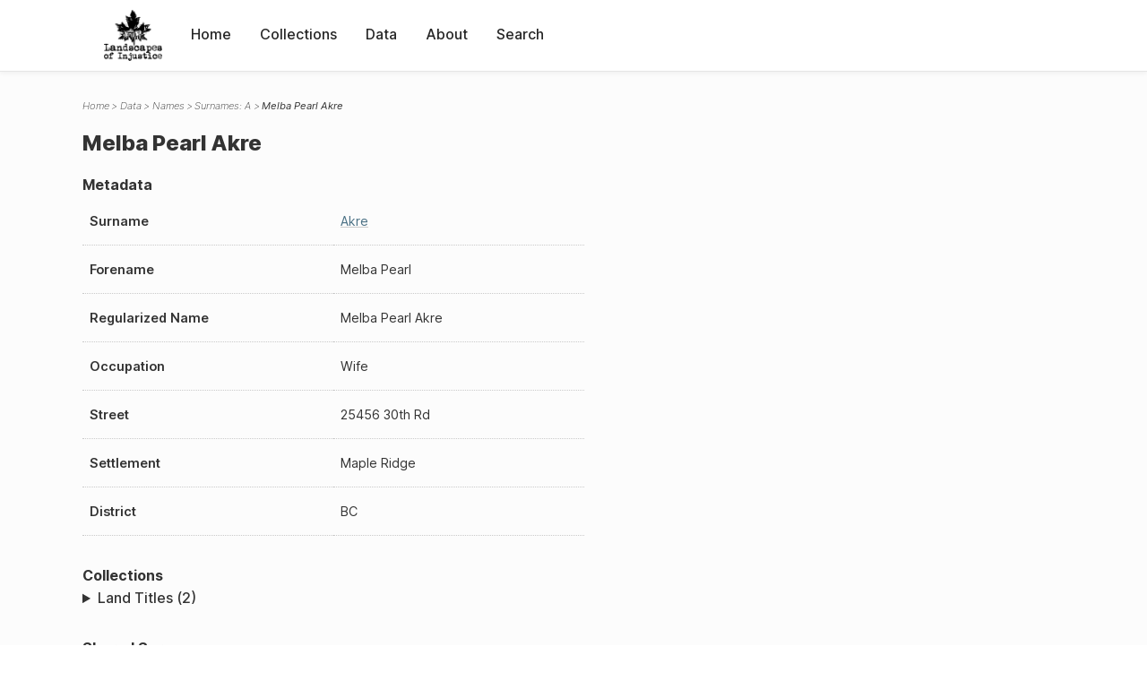

--- FILE ---
content_type: text/html; charset=UTF-8
request_url: https://loi.uvic.ca/archive/akre6.html
body_size: 10096
content:
<!DOCTYPE html><html xmlns="http://www.w3.org/1999/xhtml" id="akre6" lang="en" xml:lang="en"><head><meta http-equiv="Content-Type" content="text/html; charset=UTF-8"/><meta name="viewport" content="width=device-width, initial-scale=1"/><meta name="google" content="notranslate"/><title>Melba Pearl Akre</title><link rel="stylesheet" href="css/style.css"/><script src="js/loi.js"></script><script src="js/ux.js"></script><script src="js/staticTableSort.js"></script><script src="js/loi-media.js"></script><meta name="docTitle" class="staticSearch_docTitle globalMeta" content="Names: Melba Pearl Akre"/><meta class="staticSearch_desc globalMeta" name="Document Type" content="Names"/></head><body><div id="pageContainer"><header data-state="closed" id="headerTopNav"><nav id="topNav"><div id="topNavLogoContainer"><button class="topNavMobile topNavToggler"><span class="lineContainer"><span class="topNavTopBar"></span><span class="topNavBottomBar"></span></span></button><div id="topNavHeader"><a href="index.html" title="Go to home page"><img alt="Landscapes of Injustice" id="topNavLogo" src="images/navLogo.png"/></a></div></div><div id="navItemsWrapper"><div data-el="div" id="menuHeader"><div data-el="list"><div data-el="item"><a href="index.html" data-el="ref" data-target="index.xml">Home</a></div><div data-el="item"><a href="loiCollection.html" data-el="ref" data-target="loiCollection.xml">Collections</a></div><div data-el="item"><a href="loiData.html" data-el="ref" data-target="loiData.xml">Data</a></div><div data-el="item"><a href="loiAbout.html" data-el="ref" data-target="loiAbout.xml">About</a></div><div data-el="item"><a href="search.html" data-el="ref" data-target="search.xml">Search</a></div></div></div></div></nav></header><main class="loiDatasetNamesA loiDataNames singleCol"><header id="main_header"><ul class="breadcrumb"><li><a href="index.html">Home</a></li><li><a href="loiData.html">Data</a></li><li><a href="loiDataNames.html">Names</a></li><li><a href="loiDataNames_index_a.html">Surnames: A</a></li><li class="current">Melba Pearl Akre</li></ul><h1>Melba Pearl Akre</h1></header><article id="centerCol"><h2 class="sr-only">Melba Pearl Akre</h2><div id="text" data-el="text" class="loiDatasetNamesA loiDataNames"><div data-el="body"><div data-el="div" id="akre6_metadata"><h3 data-el="head">Metadata</h3><div class="tableContainer"><table data-el="table"><tbody><tr data-el="row"><td data-el="cell" data-role="label">Surname</td><td data-el="cell" data-role="data"><a href="loiDataNames_index_a.html#loiDataNames_index_a_akre" data-el="ref" data-target="loiDataNames_index_a.xml#loiDataNames_index_a_akre">Akre</a></td></tr><tr data-el="row"><td data-el="cell" data-role="label">Forename</td><td data-el="cell" data-role="data">Melba Pearl</td></tr><tr data-el="row"><td data-el="cell" data-role="label">Regularized Name</td><td data-el="cell" data-role="data">Melba Pearl Akre</td></tr><tr data-el="row"><td data-el="cell" data-role="label">Occupation</td><td data-el="cell" data-role="data">Wife</td></tr><tr data-el="row"><td data-el="cell" data-role="label">Street</td><td data-el="cell" data-role="data">
                        25456 30th Rd</td></tr><tr data-el="row"><td data-el="cell" data-role="label">Settlement</td><td data-el="cell" data-role="data">Maple Ridge</td></tr><tr data-el="row"><td data-el="cell" data-role="label">District</td><td data-el="cell" data-role="data">BC</td></tr></tbody></table></div></div><div data-el="div" id="akre6_docsMentioned"><div data-el="div"><h4 data-el="head">Collections</h4><details data-el="div" data-n="1" data-type="details" id="akre6_loiCollectionLandTitles"><summary>Land Titles (2)</summary><div data-el="list"><div data-el="item"><a href="title_28570.html?ref=akre6" data-el="ref" data-target="title_28570.xml">667933E (1969-08-11)</a></div><div data-el="item"><a href="title_28598.html?ref=akre6" data-el="ref" data-target="title_28598.xml">678027E (1969-12-08)</a></div></div></details></div></div><div data-el="div" id="akre6_sharedSurnames"><h3 data-el="head">Shared Surnames</h3><details data-el="div" data-type="details"><summary>Akre</summary><div class="tableContainer"><table data-el="table" class="sortable"><thead><tr data-el="row" data-role="label"><th data-el="cell" data-col="1">Name</th><th data-el="cell" data-col="2">See also</th></tr></thead><tbody><tr data-el="row"><td data-el="cell" data-col="1" data-colType="string" data-sort="7"><a href="akre2.html" data-el="ref" data-target="akre2.xml" data-type="browseLink">
                     Odil
                   Akre</a></td><td data-el="cell" data-col="2" data-colType="dateStr" data-sort="1"></td></tr><tr data-el="row"><td data-el="cell" data-col="1" data-colType="string" data-sort="8"><a href="akre4.html" data-el="ref" data-target="akre4.xml" data-type="browseLink">
                     Oili
                   Akre</a></td><td data-el="cell" data-col="2" data-colType="dateStr" data-sort="2"></td></tr><tr data-el="row"><td data-el="cell" data-col="1" data-colType="string" data-sort="1"><a href="akre1.html" data-el="ref" data-target="akre1.xml" data-type="browseLink">Arthur Akre</a></td><td data-el="cell" data-col="2" data-colType="dateStr" data-sort="3"></td></tr><tr data-el="row"><td data-el="cell" data-col="1" data-colType="string" data-sort="2"><a href="akre3.html" data-el="ref" data-target="akre3.xml" data-type="browseLink">Arthur L Akre</a></td><td data-el="cell" data-col="2" data-colType="dateStr" data-sort="4"></td></tr><tr data-el="row"><td data-el="cell" data-col="1" data-colType="string" data-sort="3"><a href="akre8.html" data-el="ref" data-target="akre8.xml" data-type="browseLink">Arthur Lincoln Akre</a></td><td data-el="cell" data-col="2" data-colType="dateStr" data-sort="5"></td></tr><tr data-el="row"><td data-el="cell" data-col="1" data-colType="string" data-sort="4"><a href="akre10.html" data-el="ref" data-target="akre10.xml" data-type="browseLink">Arthur Lincoln Akre</a></td><td data-el="cell" data-col="2" data-colType="dateStr" data-sort="6"></td></tr><tr data-el="row"><td data-el="cell" data-col="1" data-colType="string" data-sort="5"><a href="akre7.html" data-el="ref" data-target="akre7.xml" data-type="browseLink">George Tilman Akre</a></td><td data-el="cell" data-col="2" data-colType="dateStr" data-sort="7"></td></tr><tr data-el="row"><td data-el="cell" data-col="1" data-colType="string" data-sort="6"><span data-el="ref" class="current" data-target="akre6.xml" data-type="browseLink">Melba Pearl Akre</span></td><td data-el="cell" data-col="2" data-colType="dateStr" data-sort="8"></td></tr><tr data-el="row"><td data-el="cell" data-col="1" data-colType="string" data-sort="9"><a href="akre9.html" data-el="ref" data-target="akre9.xml" data-type="browseLink">Oili Akre</a></td><td data-el="cell" data-col="2" data-colType="dateStr" data-sort="9"></td></tr><tr data-el="row"><td data-el="cell" data-col="1" data-colType="string" data-sort="10"><a href="akre11.html" data-el="ref" data-target="akre11.xml" data-type="browseLink">Oili Akre</a></td><td data-el="cell" data-col="2" data-colType="dateStr" data-sort="10"></td></tr><tr data-el="row"><td data-el="cell" data-col="1" data-colType="string" data-sort="11"><a href="akre12.html" data-el="ref" data-target="akre12.xml" data-type="browseLink">Oili Akre</a></td><td data-el="cell" data-col="2" data-colType="dateStr" data-sort="11"></td></tr><tr data-el="row"><td data-el="cell" data-col="1" data-colType="string" data-sort="12"><a href="akre5.html" data-el="ref" data-target="akre5.xml" data-type="browseLink">Ruben Akre</a></td><td data-el="cell" data-col="2" data-colType="dateStr" data-sort="12"></td></tr></tbody></table></div></details></div></div></div><div id="appendix"><div data-el="div" id="appendix_terminology"><div data-el="div"><h2 data-el="head">Terminology</h2><div data-el="p">Readers of these historical materials will encounter derogatory references to Japanese Canadians and euphemisms used to obscure the intent and impacts of the internment and dispossession. While these are important realities of the history, the Landscapes of Injustice Research Collective urges users to carefully consider their own terminological choices in writing and speaking about this topic today as we confront past injustice. See our statement on terminology, and related sources <a href="terminology.html" data-el="ref" data-target="doc:terminology">here</a>.</div></div></div></div></article></main><div id="overlayTopNav" class="topNavToggler" data-state="closed"></div><div id="overlayModal" class="modalTogger" data-state="closed"></div><div id="overlayLeftNav" class="leftNavToggler" data-state="closed"></div><div id="popup"><div id="popupCloser"><button class="popupCloser modalToggler"><svg xmlns="http://www.w3.org/2000/svg" height="22" viewBox="0 0 38 38" width="22">
    <path d="M5.022.886L19.47 15.333 33.916.886a2 2 0 012.829 0l.903.903a2 2 0 010 2.829L23.201 19.065 37.648 33.51a2 2 0 010 2.829l-.903.904a2 2 0 01-2.829 0L19.47 22.797 5.022 37.244a2 2 0 01-2.828 0l-.904-.904a2 2 0 010-2.829l14.447-14.446L1.29 4.618a2 2 0 010-2.829l.904-.903a2 2 0 012.828 0z" fill-rule="evenodd"></path>
</svg></button></div><div id="popupContent"></div></div><footer><div id="footerContent"><p class="splashDescription">This research database provides access to records that document <br/>unjust and racist actions, statements, and terminology which may be upsetting. <br/>
            		Please take care when exploring this research database and the records provided. <br/>
            		For more, see our Terminology or our Privacy Policy pages in the About section of this site. 
             	</p><ul class="buildData"><li>Version: 1.25
</li><li>Last built: 2025-08-28T08:42:45.81137961-07:00 (revision 7008)</li></ul><a href="https://www.sshrc-crsh.gc.ca/"><img alt="Social Sciences and Humanities Research Council" id="sshrc" src="images/sshrcLogo.png"/></a><a href="https://www.hcmc.uvic.ca"><img alt="Humanities Computing Media Centre" id="hcmc" src="images/hcmcLogo.png"/></a></div></footer></div></body></html>